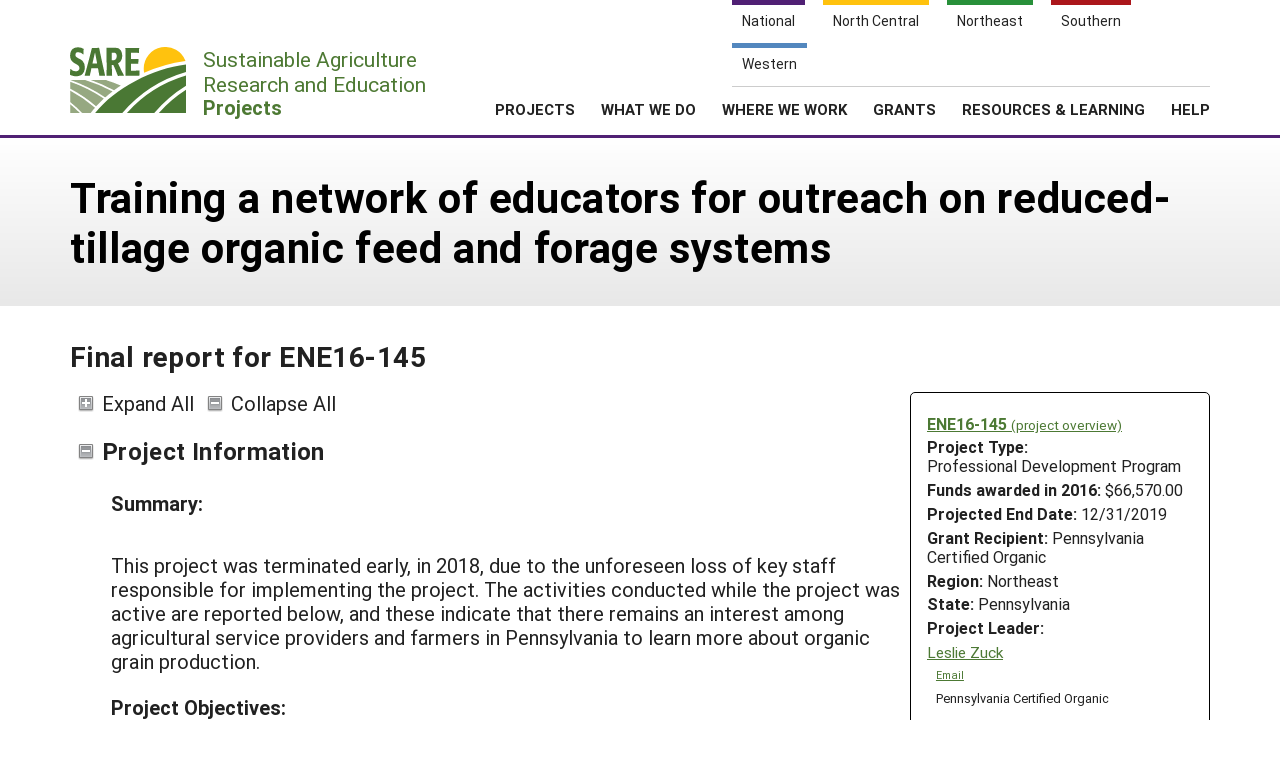

--- FILE ---
content_type: text/html; charset=UTF-8
request_url: https://projects.sare.org/project-reports/ene16-145/
body_size: 9776
content:
<!doctype html>
<html lang="en-US">
	<head>
		<meta charset="UTF-8">
		<meta name="viewport" content="width=device-width, initial-scale=1, user-scalable=0">
		<!-- start favicons -->
<link rel="icon" href="https://projects.sare.org/wp-content/themes/sare-theme/assets/images/favicons/favicon.ico" type="image/x-icon">
<link rel="icon" type="image/png" sizes="16x16" href="https://projects.sare.org/wp-content/themes/sare-theme/assets/images/favicons/favicon-16x16.png">
<link rel="icon" type="image/png" sizes="32x32" href="https://projects.sare.org/wp-content/themes/sare-theme/assets/images/favicons/favicon-32x32.png">
<link rel="apple-touch-icon" sizes="180x180" href="https://projects.sare.org/wp-content/themes/sare-theme/assets/images/favicons/apple-touch-icon.png">
<link rel="icon" type="image/png" sizes="192x192" href="https://projects.sare.org/wp-content/themes/sare-theme/assets/images/favicons/android-chrome-192x192.png" >
<link rel="icon" type="image/png" sizes="512x512" href="https://projects.sare.org/wp-content/themes/sare-theme/assets/images/favicons/android-chrome-512x512.png" >
<link rel="manifest" href="https://projects.sare.org/wp-content/themes/sare-theme/assets/images/favicons/site.webmanifest">
<link rel="mask-icon" href="https://projects.sare.org/wp-content/themes/sare-theme/assets/images/favicons/safari-pinned-tab.svg" color="#5bbad5">
<meta name="msapplication-TileColor" content="#da532c">
<meta name="theme-color" content="#ffffff">
<!-- end of favicons -->
		<link media="all" href="https://projects.sare.org/wp-content/cache/autoptimize/css/autoptimize_440b521da69df10cea9bc9eee323fe3d.css" rel="stylesheet"><title>Final report for ENE16-145 - SARE Grant Management System</title>
<meta name='robots' content='max-image-preview:large' />
<link rel='dns-prefetch' href='//maxcdn.bootstrapcdn.com' />


<link rel='stylesheet' id='dashicons-css' href='https://projects.sare.org/wp-includes/css/dashicons.min.css?ver=6.9' type='text/css' media='all' />






<link rel='stylesheet' id='sare-fa-css' href='https://maxcdn.bootstrapcdn.com/font-awesome/4.5.0/css/font-awesome.min.css?ver=6.9' type='text/css' media='all' />


<script type="text/javascript" src="https://projects.sare.org/wp-includes/js/jquery/jquery.min.js?ver=3.7.1" id="jquery-core-js"></script>
<script type="text/javascript" id="jquery-core-js-after">
/* <![CDATA[ */
$ = jQuery;
$ = jQuery;
//# sourceURL=jquery-core-js-after
/* ]]> */
</script>
<script type="text/javascript" src="https://projects.sare.org/wp-includes/js/jquery/jquery-migrate.min.js?ver=3.4.1" id="jquery-migrate-js"></script>
<link rel="https://api.w.org/" href="https://projects.sare.org/wp-json/" /><link rel="canonical" href="https://projects.sare.org/project-reports/ene16-145/" />
				<!-- Global site tag (gtag.js) - Google Analytics -->
				<script async src="https://www.googletagmanager.com/gtag/js?id=G-ZQBHLCP2NW"></script>
				<script>
                    window.dataLayer = window.dataLayer || [];

                    function gtag() {
                        dataLayer.push(arguments);
                    }

                    gtag('js', new Date());
                    gtag('config', 'G-ZQBHLCP2NW');
				</script>
				<script defer data-api="/pl/event" data-domain="projects.sare.org" src="/pl/script.js"></script>	</head>
<body class="wp-singular project_report-template-default single single-project_report postid-491840 wp-theme-sare-theme wp-child-theme-sare-theme-projects no-sidebar">

<div id="page" class="site">
	<a class="skip-link screen-reader-text" href="#content">Skip to content</a>

	<header id="masthead" class="site-header pg-gutter noprint">
		<!--        Full Screen Navbar-->
		<div class="pg-width">
			<nav id="nav-sites">
				<ul>
					<li><a class="link national-link" href="https://www.sare.org/"><span class="full">National</span> <span class="abbr">NAT</span></a>
					</li><li><a class="link nc-link" href="https://northcentral.sare.org/"><span class="full">North Central</span> <span class="abbr">NC</span></a>
					</li><li><a class="link ne-link" href="https://northeast.sare.org/"><span class="full">Northeast</span> <span class="abbr">NE</span></a>
					</li><li><a class="link s-link" href="https://southern.sare.org/"><span class="full">Southern</span> <span class="abbr">S</span></a>
					</li><li><a class="link w-link" href="https://western.sare.org/"><span class="full">Western</span> <span class="abbr">W</span></a></li>
				</ul>
			</nav>

			<nav id="navbar-1" class="clearfix">
				<a class="logo projects" href="https://projects.sare.org/">
					<span class="header-logo-image"></span>
					<p class="header-logo-text">
                        Sustainable Agriculture <br>Research and Education<br>
                        <span class="region">
                            <span class="full">Projects</span>
                            <span class="abbr">Projects </span></span></p>
				</a>


				<ul id="menu-header-menu" class="nav"><li class="menu-item top-menu link-login"><a href="https://projects.sare.org/wp-login.php?redirect_to=https%3A%2F%2Fprojects.sare.org%2Fproject-reports%2Fene16-145"><span class="fa fa-user"></span>Login</a></li><li id="menu-item-753574" class="top-menu link-news menu-item menu-item-type-custom menu-item-object-custom menu-item-753574"><a href="https://www.sare.org/news/">News</a></li>
<li id="menu-item-753575" class="top-menu link-about menu-item menu-item-type-custom menu-item-object-custom menu-item-753575"><a href="https://www.sare.org/about/">About SARE</a></li>
<li id="menu-item-753576" class="menu-item menu-item-type-post_type menu-item-object-page menu-item-home menu-item-has-children menu-item-753576"><a href="https://projects.sare.org/">PROJECTS</a>
<ul class="sub-menu">
	<li id="menu-item-759497" class="menu-item menu-item-type-post_type menu-item-object-page menu-item-home menu-item-759497"><a href="https://projects.sare.org/">Projects Home</a></li>
	<li id="menu-item-753577" class="menu-item menu-item-type-custom menu-item-object-custom menu-item-753577"><a href="/search-projects">Search Projects</a></li>
	<li id="menu-item-753578" class="menu-item menu-item-type-post_type menu-item-object-page menu-item-753578"><a href="https://projects.sare.org/people/">Search Project Coordinators</a></li>
</ul>
</li>
<li id="menu-item-753580" class="menu-item menu-item-type-custom menu-item-object-custom menu-item-753580"><a href="https://www.sare.org/what-we-do/">WHAT WE DO</a></li>
<li id="menu-item-753581" class="menu-item menu-item-type-custom menu-item-object-custom menu-item-753581"><a href="https://www.sare.org/where-we-work/">WHERE WE WORK</a></li>
<li id="menu-item-753582" class="menu-item menu-item-type-custom menu-item-object-custom menu-item-753582"><a href="https://www.sare.org/grants/">GRANTS</a></li>
<li id="menu-item-753583" class="menu-item menu-item-type-custom menu-item-object-custom menu-item-753583"><a href="https://www.sare.org/resources/">RESOURCES &#038; LEARNING</a></li>
<li id="menu-item-1237930" class="menu-item menu-item-type-post_type_archive menu-item-object-site-help menu-item-1237930"><a href="https://projects.sare.org/help/">HELP</a></li>
<li class="top-menu link-search"><a class="icon-search" href="/search-projects/"><span class="screen-reader-text">Search</span></a></li></ul>				<span class="mobile-menu-btn icon-menu"></span>
			</nav>
		</div>
	</header><!-- #masthead -->

	<div id="content" class="site-content pg-gutter">
		<main id="main" class="content-area pg-width">
    <header class="entry-header pg-gutter">
        <div class="pg-width">
            <h1 class="entry-title">Training a network of educators for outreach on reduced-tillage organic feed and forage systems</h1>
        </div>
    </header>

    <div class="entry-content">
        <h2>Final report for ENE16-145</h2>
		<article class="entry sare_project"><header class="entry-header">        <div class="project-info">
		            <div class="noprint" style="font-weight:bold">
                <a href="https://projects.sare.org/sare_project/ene16-145/">ENE16-145                    <span style="font-size:85%; font-weight:normal">(project overview)</span></a></div>
			        <div class="header-content">
        <span class="row-title">Project Type: </span>Professional&nbsp;Development&nbsp;Program</div>                <div class="header-content"><span class="row-title">Funds awarded in 2016:</span> $66,570.00                </div>
				            <div class="header-content"><span class="row-title">Projected End Date:</span> 12/31/2019            </div>
			            <div class="header-content">
            <span class="row-title">Grant Recipient:</span>
			Pennsylvania Certified Organic</div>
        <div class="header-content"><span class="row-title">Region:</span> Northeast</div>
		        <div class="header-content"><span class="row-title">State:</span> Pennsylvania</div>
		            <div class="header-content"><span class="row-title">Project Leader:</span>
			                <div class="project-coordinator-details">
														<div class="listing">
								<a href="https://projects.sare.org/people/lesliezuck/">
																		Leslie Zuck</a>                                        <div class="noprint" style="margin-left:1em; font-size:70%;">
                                        <a href="mailto:leslie@paorganic.org">Email</a></div>                                    <div style="margin-left:.7em;">Pennsylvania Certified Organic</div>							</div>

						</div>
				</div></div><div>
    		<span id="expandAll" class="expanded noprint">Expand All</span>
	    	<span id="collapseAll" class="collapsed noprint">Collapse All</span>
		</div></header><h3 class="collapsible-header expanded" data-id-to-collapse="project_overview">Project Information</h3><div id="project_overview" class="collapsible-content report-section"><div class="field-return_val abstract "><div class="field-title">Summary:</div><div class="field-content"><p>This project was terminated early, in 2018, due to the unforeseen loss of key staff responsible for implementing the project. The activities conducted while the project was active are reported below, and these indicate that there remains an interest among agricultural service providers and farmers in Pennsylvania to learn more about organic grain production.</p></div></div><!-- field-return_val --><div class="field-return_val objectives "><div class="field-title">Project Objectives:</div><div class="field-content"><p>Twenty [20] agricultural service providers deliver university research-based information and technical support on transition to organic and certified organic production, including reduced tillage, diverse cover crop selection, inter-cropping, rotations and organic certification to 250 grain and/or dairy producers who manage 20,000 acres of grain crops.</p></div></div><!-- field-return_val --><div class="field-return_val introduction "><div class="field-title">Introduction:</div><div class="field-content"><p>There is a high demand for locally produced organic grain in the Northeast. Many conventional farmers are willing to step in to meet that demand, but do not possess the knowledge about organic standards, or support of the research community needed to successfully transition to an organic model. Lack of knowledge and support is a strong barrier to initiating and successfully completing the transition to organic production.</p>
<p>Our professional development project will educate 20 agricultural service providers who will in turn deliver university research-based information and technical support on transitioning to organic and certified organic production, including reduced tillage, diverse cover crop selection, inter-cropping, rotations and organic certification to 250 grain and/or dairy producers who manage 20,000 acres of grain crops.</p>
<p>The Penn State reduced-tillage in organic systems research is the keystone of this project. This professional development project takes the proven on-farm results from the Penn State reduced-tillage in organic systems research and disseminates it to a larger group of educators who in turn provide guidance and instruction to the farmers in their networks who can then transition to organic grain production.</p>
<p>&nbsp;</p></div></div><!-- field-return_val --></div><h3 class="collapsible-header expanded" data-id-to-collapse="cooperators">Cooperators</h3><div id="cooperators" class="collapsible-content report-section"><div class="noprint cooperator">Click linked name(s) to expand/collapse or <span class="display-people"><span class="text-button noprint show-all-people" onclick="showAllPeople()">show everyone's info</span><span class="text-button noprint hidden hide-all-people" onclick="hideAllPeople()">hide everyone's info</span></span></div><ul><li><div class="cooperator"><div class="cooperator-linked-name"><span onclick="toggleVisibility('cooperator-0')" class="text-button">Mary Barbercheck</span></div><div class="cooperator-info hidden" id="cooperator-0" style="margin-left:2em;"><div><a  href="mailto:meb34@psu.edu">meb34@psu.edu</a></div><div>Professor of Entomology</div><div>Penn State University</div><div>516 Ag Sciences &amp; Industries Bldg.<br>University Park, PA  16802<br>United States</div><div>(814) 863-2982 (office)</div></div><!-- .cooperator-info --></div><!-- .cooperator --></li><li><div class="cooperator"><div class="cooperator-linked-name"><span onclick="toggleVisibility('cooperator-1')" class="text-button">Dave Hartman</span></div><div class="cooperator-info hidden" id="cooperator-1" style="margin-left:2em;"><div><a  href="mailto:dwh2@psu.edu">dwh2@psu.edu</a></div><div>Extension Educator</div><div>Penn State University Extension</div><div>323 Agricultural Administration Building<br>University Park, PA  16802</div><div>(570) 316-6514 (office)</div></div><!-- .cooperator-info --></div><!-- .cooperator --></li><li><div class="cooperator"><div class="cooperator-linked-name"><span onclick="toggleVisibility('cooperator-2')" class="text-button">Ron Hoover</span></div><div class="cooperator-info hidden" id="cooperator-2" style="margin-left:2em;"><div><a  href="mailto:rjh7@psu.edu">rjh7@psu.edu</a></div><div>Senior Project Associate</div><div>Penn State University</div><div>425 Agricultural Sciences and Industries<br>University Park, PA  16802</div><div>(814) 865-6672 (office)</div></div><!-- .cooperator-info --></div><!-- .cooperator --></li></ul></div><!-- #cooperators --><h3 class="collapsible-header expanded" data-id-to-collapse="education">Educational approach</h3><div id="education" class="collapsible-content report-section"><div class="field-return_val educational_approach "><div class="field-title">Educational approach:</div><div class="field-content"><p>Building on the observations from the Penn State reduced tillage in organic systems research, this project seeks to increase the number of farmers able to access the necessary support and research needed to successfully transition to organic crop production methods. The educational approach for this grant relies on training agricultural service providers on organic production and certification standards and methods, then facilitating the service providers as they work within their network to train farmers. The outcome of this project will be increased success of farmers transitioning to organic feed and forage production that will contribute to the diversification and profitability of Northeast agriculture by helping to meet the growing demand for locally grown organic feed crops and securing organic premiums for their efforts.</p>
<p><strong>Synopsis of Year 1 Educational Activities</strong></p>
<p>In our first year we hosted both a field day and an Annual Meeting for Trainers. With these two events we educated 42 agricultural service providers and extension agents on how to help farmers adapt no-till organic production methods on their farms.</p>
<p style="background: white;margin: 0in 0in 6.0pt 0in">The first field day was held on July 21, 2017 at the Rodale Institute in Kutztown, PA. At that Field Day an instructor trained in no-till organic crop production methods spoke with 8 service providers and 15 farmers who visited our station, explaining the model and methods for participating in a no-till organic crop production method and how farmers could adapt these practices on their farms. Additionally, the 8 service providers who visited our station at this Field Day learned how they could help farmers in their networks adopt a no-till organic production method.</p>
<p style="background: white;text-align: start;margin: 0in 0in 6.0pt 0in">On July 28, 2017 we hosted our first Annual Meeting for Training at the Grange Fairgrounds in Centre Hall, PA. Our Annual Meeting for Trainers brought together 19 service providers, extension agents, NRCS, USDA, and nonprofit trainers to teach them organic crop production standards, and organic certification and transition requirements. Later, a key researcher from Penn State Extension spoke on results and lessons learned on reducing tillage in organic feed and forage cropping systems based on Penn State on-going research-station and on-farm research. Supports provided at this event included copies of the Organic Crop Agronomy Guide to all participants, and powerpoint presentations containing notes and guidance on the topics presented at the meeting.</p>
<p style="background: white;text-align: start;margin: 0in 0in 6.0pt 0in">In the first year of our project we have confirmed the need for locally produced organic certified grain, and the desire of conventional farmers to meet this need. This has been evidenced by the response we have received to our grant events and workshops; our participants have included Extension Agents, Service Providers, and other with direct access and exposure to farmers who are willing to adopt organic production methods but lack the support necessary to successfully do so.</p></div></div><!-- field-return_val --></div><h3 class="collapsible-header expanded" data-id-to-collapse="milestones">Milestones</h3><div id="milestones" class="collapsible-content report-section"> <div class="milestone-title" style="font-weight:bold"><span onclick="toggleVisibility('milestone-1')" class="text-button">Milestone #1</span> <span style="font-weight:normal" class="noprint">(click to expand/collapse)</span></div><div id="milestone-1" style="margin-left:1em;" class="milestone-data"><div class="field-return_val milestones_beneficiaries_do short-answer"><div class="field-title">What beneficiaries do and learn:</div><div class="field-content" style="display:inline-block;"><p>75 agricultural service providers are selected for recruitment by the project team based on their knowledge and history of educational outreach and interest in organic grain production and will receive invitations to participate in the project. Outreach will begin in 2016 via email and direct contact with the assistance of extension educators and will consist of project goals and performance target, a timeline of participation, and how the project relates to the benefits received by farmers. </p>
</div></div><div class="field-return_val milestones_expected_ag_svc_participants short-answer"><div class="field-title">Proposed number of agriculture service provider beneficiaries who will participate:</div><div class="field-content" style="display:inline-block;"><p>75</p>
</div></div><div class="field-return_val milestones_proposed_completion_date short-answer"><div class="field-title">Proposed Completion Date:</div><div class="field-content" style="display:inline-block;"><p>December 31, 2016</p>
</div></div><div class="field-return_val milestones_status short-answer"><div class="field-title">Status:</div><div class="field-content" style="display:inline-block;"><p>Completed</p>
</div></div><div class="field-return_val milestones_date_completed short-answer"><div class="field-title">Date Completed:</div><div class="field-content" style="display:inline-block;"><p>July 31, 2017</p>
</div></div><div class="field-return_val milestones_accomplishments short-answer"><div class="field-title">Accomplishments:</div><div class="field-content" style="display:inline-block;"><p>The Project Advisory Team, consisting of 23 people, is in place and has been meeting regularly since 8-30-16 (8/30/16, 10,12,16, 12/2/16, 12/14/16).  Through conference calls  and email the team has discussed the performance target, timeline and benefits to farmers.  The team has set up  a shared Google drive folder with relevant documents.</p>
<p>42 agricultural service provider beneficiaries connected with the Project Advisory team and were invited to a Grant Workshop on March 15, 2017. The Grant Workshop, which was postponed due to inclement weather, would have provided the agricultural service beneficiaries with project goals and performance targets, a timeline of participation, and how the project relates to the benefits received by farmers. A half-day grant workshop was scheduled in July, to make up for the workshop that was postponed due to inclement weather. This workshop kicked off the grant events for Year 1, and addressed the first part of the March workshop agenda (organic reduced-tillage system experiments being conducted in the Northeast US, organic certification requirements, organic transition program requirements). The new date for a full grant workshop, which will cover all areas described above, is early 2018.</p>
</div></div></div> <div class="milestone-title" style="font-weight:bold"><span onclick="toggleVisibility('milestone-2')" class="text-button">Milestone #2</span> <span style="font-weight:normal" class="noprint">(click to expand/collapse)</span></div><div id="milestone-2" style="margin-left:1em;" class="milestone-data"><div class="field-return_val milestones_beneficiaries_do short-answer"><div class="field-title">What beneficiaries do and learn:</div><div class="field-content" style="display:inline-block;"><p>40 agricultural service providers agree to participate in the program by the end of January 2017. Educators are presented with an information packet including an event schedule, resources, and detailed outcomes projections. Educators have the knowledge they need to commit to the project and incorporate it into their work plan.</p>
</div></div><div class="field-return_val milestones_expected_ag_svc_participants short-answer"><div class="field-title">Proposed number of agriculture service provider beneficiaries who will participate:</div><div class="field-content" style="display:inline-block;"><p>40</p>
</div></div><div class="field-return_val milestones_proposed_completion_date short-answer"><div class="field-title">Proposed Completion Date:</div><div class="field-content" style="display:inline-block;"><p>January 31, 2017</p>
</div></div><div class="field-return_val milestones_status short-answer"><div class="field-title">Status:</div><div class="field-content" style="display:inline-block;"><p>Completed</p>
</div></div><div class="field-return_val milestones_date_completed short-answer"><div class="field-title">Date Completed:</div><div class="field-content" style="display:inline-block;"><p>July 31, 2017</p>
</div></div><div class="field-return_val milestones_accomplishments short-answer"><div class="field-title">Accomplishments:</div><div class="field-content" style="display:inline-block;"><p>The Project Team developed an application/registration form and website and has begun extensive outreach towards the goal of recruiting 40 agricultural service providers to participate in the program.  The Project Team created an outreach plan, which includes a list of listservs, mailing lists, websites and contacts where we will market the program.  PCO staff are compiling the packet of information as described above in Milestone 2 to send to registrants in January.  </p>
<p>&nbsp;</p>
</div></div></div> <div class="milestone-title" style="font-weight:bold"><span onclick="toggleVisibility('milestone-3')" class="text-button">Milestone #3</span> <span style="font-weight:normal" class="noprint">(click to expand/collapse)</span></div><div id="milestone-3" style="margin-left:1em;" class="milestone-data"><div class="field-return_val milestones_beneficiaries_do short-answer"><div class="field-title">What beneficiaries do and learn:</div><div class="field-content" style="display:inline-block;"><p>Thirty [30] service providers complete initial training workshop in the first quarter of 2017 and learn about the organic reduced tillage system experiments being conducted in the Northeast US, organic certification requirements, organic transition program requirements, and organic technical assistance procedures.</p>
</div></div><div class="field-return_val milestones_expected_ag_svc_participants short-answer"><div class="field-title">Proposed number of agriculture service provider beneficiaries who will participate:</div><div class="field-content" style="display:inline-block;"><p>30</p>
</div></div><div class="field-return_val milestones_actual_farmer_beneficiaries short-answer"><div class="field-title">Actual number of farmer beneficiaries who participated:</div><div class="field-content" style="display:inline-block;"><p>15</p>
</div></div><div class="field-return_val milestones_actual_ag_svc_participants short-answer"><div class="field-title">Actual number of agriculture service provider beneficiaries who participated:</div><div class="field-content" style="display:inline-block;"><p>27</p>
</div></div><div class="field-return_val milestones_proposed_completion_date short-answer"><div class="field-title">Proposed Completion Date:</div><div class="field-content" style="display:inline-block;"><p>March 31, 2017</p>
</div></div><div class="field-return_val milestones_status short-answer"><div class="field-title">Status:</div><div class="field-content" style="display:inline-block;"><p>Completed</p>
</div></div><div class="field-return_val milestones_date_completed short-answer"><div class="field-title">Date Completed:</div><div class="field-content" style="display:inline-block;"><p>July 31, 2017</p>
</div></div><div class="field-return_val milestones_accomplishments short-answer"><div class="field-title">Accomplishments:</div><div class="field-content" style="display:inline-block;"><p>A training workshop was scheduled for March 15, 2017, in Spring Mills, Centre County, Pennsylvania.  42 agricultural service beneficiaries registered for this initial grant workshop. Due to inclement weather, the workshop was rescheduled for July 28, 2017.</p>
<p>A series of smaller workshops is scheduled, the first of which took place on July 28, 2017 at the Grange Fairgrounds. This workshop, our first Annual Meeting for Trainers, covered the topics of: organic reduced-tillage system experiments being conducted in the Northeast US, organic certification requirements, organic transition program requirements.</p>
<p>19 service providers took part in Annual Meeting for Trainers, held on July 28, 2017 at the Grange Fairgrounds in Centre Hall, Pa.</p>
<p>23 attendees (8 service providers and 15 farmers) took part in the grant’s first field, held on July 21, 2017 at The Rodale Institute in Kutztown, Pa.</p>
<p>&nbsp;</p>
</div></div></div> <div class="milestone-title" style="font-weight:bold"><span onclick="toggleVisibility('milestone-4')" class="text-button">Milestone #4</span> <span style="font-weight:normal" class="noprint">(click to expand/collapse)</span></div><div id="milestone-4" style="margin-left:1em;" class="milestone-data"><div class="field-return_val milestones_beneficiaries_do short-answer"><div class="field-title">What beneficiaries do and learn:</div><div class="field-content" style="display:inline-block;"><p>The educators and service providers who enroll as participants, other Extension educators or specialists, PCO personnel and agency/industry partners identify 250 grain farmers with expressed interest in transitioning to organic to participate in cohorts of farmer-learners to receive education and technical support from project participants. Project leaders will facilitate the connection of interested farmers with appropriate service provider participants based on geographic area and/or farmers’ learning needs. </p>
</div></div><div class="field-return_val milestones_expected_ag_svc_participants short-answer"><div class="field-title">Proposed number of agriculture service provider beneficiaries who will participate:</div><div class="field-content" style="display:inline-block;"><p>30</p>
</div></div><div class="field-return_val milestones_proposed_completion_date short-answer"><div class="field-title">Proposed Completion Date:</div><div class="field-content" style="display:inline-block;"><p>August 31, 2018</p>
</div></div><div class="field-return_val milestones_status short-answer"><div class="field-title">Status:</div><div class="field-content" style="display:inline-block;"><p>In Progress</p>
</div></div><div class="field-return_val milestones_accomplishments short-answer"><div class="field-title">Accomplishments:</div><div class="field-content" style="display:inline-block;"><p>The project team has compiled a list of names of potential farmer participants that was shared with our list of agricultural service providers.  Farmers from this list were invited to 2017’s events, including a March 15 Grant Workshop (cancelled due to inclement weather), a July Field Day, and a July Grant Workshop.</p>
<p>The list will continue to be added to and revised throughout the tenure of the grant, as new farmers express interest in transitioning to organic production methods, and currently listed farmers transition to organic certification.</p>
</div></div></div> <div class="milestone-title" style="font-weight:bold"><span onclick="toggleVisibility('milestone-5')" class="text-button">Milestone #5</span> <span style="font-weight:normal" class="noprint">(click to expand/collapse)</span></div><div id="milestone-5" style="margin-left:1em;" class="milestone-data"><div class="field-return_val milestones_beneficiaries_do short-answer"><div class="field-title">What beneficiaries do and learn:</div><div class="field-content" style="display:inline-block;"><p>The 30 trained service providers will create individual Action Plans for teaching/advising farmers including those in the farmer-learner cohorts. Actions may include any or all of the following examples, or other methods; Workshops, Field days/On-farm demonstrations, Meetings or webinars, Individual consultations.  Action Plans will include target goals of how many farmers they hope to reach. </p>
</div></div><div class="field-return_val milestones_expected_ag_svc_participants short-answer"><div class="field-title">Proposed number of agriculture service provider beneficiaries who will participate:</div><div class="field-content" style="display:inline-block;"><p>30</p>
</div></div><div class="field-return_val milestones_proposed_completion_date short-answer"><div class="field-title">Proposed Completion Date:</div><div class="field-content" style="display:inline-block;"><p>August 31, 2018</p>
</div></div><div class="field-return_val milestones_status short-answer"><div class="field-title">Status:</div><div class="field-content" style="display:inline-block;"><p>In Progress</p>
</div></div><div class="field-return_val milestones_accomplishments short-answer"><div class="field-title">Accomplishments:</div><div class="field-content" style="display:inline-block;"><p>A session on creating Action Plans will be included in 2018’s first workshop agenda.</p>
</div></div></div> <div class="milestone-title" style="font-weight:bold"><span onclick="toggleVisibility('milestone-6')" class="text-button">Milestone #6</span> <span style="font-weight:normal" class="noprint">(click to expand/collapse)</span></div><div id="milestone-6" style="margin-left:1em;" class="milestone-data"><div class="field-return_val milestones_beneficiaries_do short-answer"><div class="field-title">What beneficiaries do and learn:</div><div class="field-content" style="display:inline-block;"><p>20 service providers will receive update training by attending one of two field days per year at organic grain producing farms and/or research sites, as well as one annual 2-3 hour workshop/webinar that will be recorded, on relevant topics including the most current information about: organic cover crop based reduced tillage systems, and organic certification requirements. Winter 2017 – Summer 2019.</p>
</div></div><div class="field-return_val milestones_expected_ag_svc_participants short-answer"><div class="field-title">Proposed number of agriculture service provider beneficiaries who will participate:</div><div class="field-content" style="display:inline-block;"><p>20</p>
</div></div><div class="field-return_val milestones_proposed_completion_date short-answer"><div class="field-title">Proposed Completion Date:</div><div class="field-content" style="display:inline-block;"><p>August 31, 2019</p>
</div></div><div class="field-return_val milestones_status short-answer"><div class="field-title">Status:</div><div class="field-content" style="display:inline-block;"><p>In Progress</p>
</div></div><div class="field-return_val milestones_accomplishments short-answer"><div class="field-title">Accomplishments:</div><div class="field-content" style="display:inline-block;"><p>Service providers will be expected to attend one of two field days per year. An updated training workshop/webinar will be planned for the winter months and will be recorded and made available along with the initial training workshop.</p>
</div></div></div> <div class="milestone-title" style="font-weight:bold"><span onclick="toggleVisibility('milestone-7')" class="text-button">Milestone #7</span> <span style="font-weight:normal" class="noprint">(click to expand/collapse)</span></div><div id="milestone-7" style="margin-left:1em;" class="milestone-data"><div class="field-return_val milestones_beneficiaries_do short-answer"><div class="field-title">What beneficiaries do and learn:</div><div class="field-content" style="display:inline-block;"><p>Throughout the project, the 20 service providers will receive individualized technical support as needed from the project team via phone conferences, and update training on latest research or topics of particular interest via periodic webinars or other methods.</p>
</div></div><div class="field-return_val milestones_expected_ag_svc_participants short-answer"><div class="field-title">Proposed number of agriculture service provider beneficiaries who will participate:</div><div class="field-content" style="display:inline-block;"><p>20</p>
</div></div><div class="field-return_val milestones_proposed_completion_date short-answer"><div class="field-title">Proposed Completion Date:</div><div class="field-content" style="display:inline-block;"><p>August 31, 2019</p>
</div></div><div class="field-return_val milestones_status short-answer"><div class="field-title">Status:</div><div class="field-content" style="display:inline-block;"><p>In Progress</p>
</div></div><div class="field-return_val milestones_accomplishments short-answer"><div class="field-title">Accomplishments:</div><div class="field-content" style="display:inline-block;"><p>The Project Team will provide and track this support as needed.</p>
</div></div></div> <div class="milestone-title" style="font-weight:bold"><span onclick="toggleVisibility('milestone-8')" class="text-button">Milestone #8</span> <span style="font-weight:normal" class="noprint">(click to expand/collapse)</span></div><div id="milestone-8" style="margin-left:1em;" class="milestone-data"><div class="field-return_val milestones_beneficiaries_do short-answer"><div class="field-title">What beneficiaries do and learn:</div><div class="field-content" style="display:inline-block;"><p>20 agricultural service providers report annually to the project team about their activities teaching and advising farmers for verification of the performance target. The project team provides recording tools and assistance with verification. End 2017, end 2018, Aug 2019</p>
</div></div><div class="field-return_val milestones_expected_ag_svc_participants short-answer"><div class="field-title">Proposed number of agriculture service provider beneficiaries who will participate:</div><div class="field-content" style="display:inline-block;"><p>20</p>
</div></div><div class="field-return_val milestones_proposed_completion_date short-answer"><div class="field-title">Proposed Completion Date:</div><div class="field-content" style="display:inline-block;"><p>August 31, 2019</p>
</div></div><div class="field-return_val milestones_status short-answer"><div class="field-title">Status:</div><div class="field-content" style="display:inline-block;"><p>In Progress</p>
</div></div><div class="field-return_val milestones_accomplishments short-answer"><div class="field-title">Accomplishments:</div><div class="field-content" style="display:inline-block;"><p>Meetings have been scheduled to create recording tools that will be used to track agricultural service providers' activities and progress toward the performance targets.</p>
</div></div></div></div><h3 class="collapsible-header expanded" data-id-to-collapse="outreach_activities">Milestone activities and participation summary</h3><div id="outreach_activities" class="collapsible-content report-section"><div style="padding-left:1em;"><h4 style="margin-bottom:0; margin-top:1em;">Participants in the project’s educational activities:</h4><div class="field-return_val educational_activities_participants_farmers number"><div class="field-content"><span style="font-weight:bold">15</span> Farmers/Ranchers</div></div><!-- field-return_val --><div class="field-return_val educational_activities_participants_asps number"><div class="field-content"><span style="font-weight:bold">74</span> Agricultural service providers</div></div><!-- field-return_val --><div class="field-return_val educational_activities_participants_others number"><div class="field-content"><span style="font-weight:bold">1</span> Others</div></div><!-- field-return_val --></div></div><h3 class="collapsible-header expanded" data-id-to-collapse="learning_outcomes">Learning Outcomes</h3><div id="learning_outcomes" class="collapsible-content report-section"><div class="field-return_val num_farmers_gain_kasa number"><div class="field-content"><span style="font-weight:bold">15</span> Farmers/Ranchers gained knowledge, skills and/or awareness</div></div><!-- field-return_val --><div class="field-return_val num_service_providers_gain_kasa number"><div class="field-content"><span style="font-weight:bold">48</span> Agricultural service providers gained knowledge, skills and/or awareness</div></div><!-- field-return_val --><div class="field-return_val service_providers_intend_to_use_kasa number"><div class="field-content"><span style="font-weight:bold">48</span> Ag service providers intend to use knowledge, skills and/or awareness gained</div></div><!-- field-return_val --><div class="field-return_val service_providers_key_kasa_areas "><div class="field-title">Key areas in which the service providers (and farmers if indicated above) reported a change in knowledge, skills and/or awareness::</div><div class="field-content"><p>All grant workshop attendees were solicited via email and later phone to report on their perceived change in knowledge, attitude, skills and awareness of organic transition, post-grant workshop attendance. Additionally, grant workshop attendees are instructed upon attending grant events that they will be required to report on how many farmers they provide technical support to, how many total acres those farmers represent, and key areas where the service providers noticed a change in the knowledge, skills, attitude, and awareness of organic transition after the farmers were provided technical support. Agricultural service providers have been contacted and are required to submit their reports at the end of Quarter 1, 2018; all grant reporting tallies will be updated to reflect their report totals upon receiving their reports from agricultural service providers. </p>
</div></div><!-- field-return_val --></div><h3 class="collapsible-header expanded" data-id-to-collapse="performance_target_outcomes_service_providers">Performance Target Outcomes</h3><div id="performance_target_outcomes_service_providers" class="collapsible-content report-section"><div class="report-section"><h4>Performance Target Outcomes - Service Providers</h4><h4>Target #1</h4><div style="margin-left:1em;"><div class="field-return_val performance_target_outcomes_service_providers_target_num_service_providers short-answer"><div class="field-title">Target: number of service providers who will take action to educate/advise farmers:</div><div class="field-content" style="display:inline-block;"><p>20</p>
</div></div><div class="field-return_val performance_target_outcomes_service_providers_target_service_provider_action short-answer"><div class="field-title">Target: actions the service providers will take:</div><div class="field-content" style="display:inline-block;"><p>Twenty [20] agricultural service providers deliver university research-based information and technical support on transition to organic and certified organic production, including reduced tillage, diverse cover crop selection, inter-cropping, rotations and organic certification to 250 grain and/or dairy producers who manage 20,000 acres of grain crops.</p>
</div></div><div class="field-return_val performance_target_outcomes_service_providers_target_num_farmers short-answer"><div class="field-title">Target: number of farmers the service providers will educate/advise:</div><div class="field-content" style="display:inline-block;"><p>250</p>
</div></div><div class="field-return_val performance_target_outcomes_service_providers_target_production_managed short-answer"><div class="field-title">Target: amount of production these farmers manage:</div><div class="field-content" style="display:inline-block;"><p>20,000 acres</p>
</div></div></div><div style="margin-left:2em;"><div class="field-title">Activities for farmers conducted by service providers:</div><div class="field-content"></div></div></div></div></article><div class="return-to-project noprint"><a href="https://projects.sare.org/sare_project/ene16-145/">Return to Project Overview</a></div><div class="disclaimer">Any opinions, findings, conclusions, or recommendations expressed in this publication are those of the author(s) and should not be construed to represent any official USDA or U.S. Government determination or policy.</div></div><!-- close entry-content -->    <script>
        function showAllPeople() {
            $('.cooperator-info.hidden').each(function () {
                $(this).removeClass('hidden');
            });
            $('.participant-info.hidden').each(function () {
                $(this).removeClass('hidden');
            });
            $('.show-all-people').addClass("hidden");
            $('.hide-all-people').removeClass("hidden");
        }

        function hideAllPeople() {
            $('.cooperator-info').each(function () {
                $(this).addClass('hidden');
            });
            $('.participant-info').each(function () {
                $(this).addClass('hidden');
            });
            $('.hide-all-people').addClass("hidden");
            $('.show-all-people').removeClass("hidden");
        }

        function toggleVisibility(id) {
            let e = $("#"+id);
            if (e.hasClass("hidden")){
                e.removeClass("hidden");
            } else {
                e.addClass("hidden");
            }
        }
    </script>
</main><!-- #main -->
</div><!-- #content -->

<footer id="colophon" class="site-footer"></footer><!-- #colophon --></div><!-- #page -->

<aside class="newsletter-section pg-gutter cf noprint">
    <div class="newsletter-section-inner">
        <div class="left">
            <h3>Sign up for all the latest news and updates from SARE</h3>
        </div>
        <div class="right">
            <a href="https://www.sare.org/news/join-our-mailing-list/" class="styled-button styled-button-white">Sign Up For Our Newsletters</a>
        </div>
    </div>
</aside>
<footer class="footer pg-gutter cf">
    <div class="footer-inner pg-width">
        <nav class="bottom-nav noprint">
            <div class="local-links block">
                <h6>Navigation</h6>
				<ul id="menu-secondary-navigation" class=""><li id="menu-item-753737" class="menu-item menu-item-type-post_type menu-item-object-page menu-item-home menu-item-753737"><a href="https://projects.sare.org/">Projects Home</a></li>
<li id="menu-item-753738" class="menu-item menu-item-type-custom menu-item-object-custom menu-item-753738"><a href="/search-projects/">Search Projects</a></li>
<li id="menu-item-753573" class="menu-item menu-item-type-post_type menu-item-object-page menu-item-753573"><a href="https://projects.sare.org/people/">Search Project Coordinators</a></li>
<li id="menu-item-797402" class="menu-item menu-item-type-post_type menu-item-object-page menu-item-home menu-item-797402"><a href="https://projects.sare.org/">SARE Projects Application and Reporting</a></li>
</ul>            </div>

            <div class="regional-links block">
                <h6>Sites</h6>
                <ul>
                    <li><a href="https://www.sare.org">National SARE</a></li>
                    <li><a href="https://northcentral.sare.org">North Central SARE</a></li>
                    <li><a href="https://northeast.sare.org">Northeast SARE</a></li>
                    <li><a href="https://southern.sare.org">Southern SARE</a></li>
                    <li><a href="https://western.sare.org">Western SARE</a></li>
                </ul>
            </div>
			                <div class="address block">
                    <h6>Our Location</h6>
                    <ul>
                        <li>SARE Outreach<br />
University of Maryland<br />
Symons Hall, Room 1296<br />
7998 Regents Drive<br />
College Park, MD 20742-5505                        </li>
						                            <li><a href="https://projects.sare.org/contact-us/">Contact Us</a></li>
							                    </ul>
                </div>
						                <div class="social-media block">
                    <h6>Follow Us</h6>
                    <ul>
						                            <li>
                            <a href="https://www.facebook.com/SAREOutreach" class="icon-facebook"><span class="ada-hide">Our facebook page</span></a>
                            </li>                            <li>
                            <a href="https://www.youtube.com/SAREOutreach1" class="icon-youtube"><span class="ada-hide">Our youtube page</span></a>
                            </li>                            <li>
                            <a href="https://twitter.com/#!/SAREProgram" class="icon-twitter"><span class="ada-hide">Our twitter page</span></a>
                            </li>                    </ul>
                </div>
			        </nav>

        <div class="logos cf">
                <a id="logo-sare" href="https://www.sare.org/"><img src="https://projects.sare.org/wp-content/themes/sare-theme/assets/images/logos/sare-national.gif" alt="Sustainable Agriculture Research and Education"></a>
			    <a id="host-logo" href="https://www.umd.edu/"><img src="https://www.sare.org/wp-content/themes/sare-theme/assets/images/logos/umd-100x100.jpg" alt="University of Maryland"></a>
                <a id="logo-usda" href="https://www.nifa.usda.gov/"><span class="ada-hide">US Department of Agriculture</span></a>
        </div>

        <div class="disclaimer cf">
			<p>This work is supported by the <a href="https://www.sare.org/" target="_blank" rel="noopener" data-saferedirecturl="https://www.google.com/url?q=http://www.sare.org&amp;source=gmail&amp;ust=1742557987573000&amp;usg=AOvVaw0Blu3nJ2eGmAM4s731ZXzj">Sustainable Agriculture Research and Education (SARE)</a> program under a cooperative agreement with the <a href="https://umd.edu/" target="_blank" rel="noopener" data-saferedirecturl="https://www.google.com/url?q=https://umd.edu/&amp;source=gmail&amp;ust=1742557987573000&amp;usg=AOvVaw3I0boPQ_cVox-NTGNWWMZW">University of Maryland</a>, project award no. 2024-38640-42986, from the <a href="https://www.usda.gov/" target="_blank" rel="noopener" data-saferedirecturl="https://www.google.com/url?q=https://www.usda.gov/&amp;source=gmail&amp;ust=1742557987573000&amp;usg=AOvVaw2cie163Fhokpzjh2y6ojtC">U.S. Department of Agriculture’s</a> <a href="https://www.nifa.usda.gov/" target="_blank" rel="noopener" data-saferedirecturl="https://www.google.com/url?q=https://www.nifa.usda.gov/&amp;source=gmail&amp;ust=1742557987573000&amp;usg=AOvVaw37HYUvYhNonJsYOPcBWON_">National Institute of Food and Agriculture</a>. Any opinions, findings, conclusions, or recommendations expressed in this publication are those of the author(s) and should not be construed to represent any official USDA or U.S. Government determination or policy.</p>        </div>
        <hr/>
        <small class="copyright">&copy; 2026 Sustainable Agriculture Research & Education</small>
        <!--
				<nav>
					<ul class="legal">
						<li><a href="#">Privacy Policy</a></li>
					</ul>
				</nav>
		-->
    </div>
</footer>
<script type="speculationrules">
{"prefetch":[{"source":"document","where":{"and":[{"href_matches":"/*"},{"not":{"href_matches":["/wp-*.php","/wp-admin/*","/media/*","/wp-content/*","/wp-content/plugins/*","/wp-content/themes/sare-theme-projects/*","/wp-content/themes/sare-theme/*","/*\\?(.+)"]}},{"not":{"selector_matches":"a[rel~=\"nofollow\"]"}},{"not":{"selector_matches":".no-prefetch, .no-prefetch a"}}]},"eagerness":"conservative"}]}
</script>
<script type="text/javascript" src="https://projects.sare.org/wp-content/plugins/sare-library/assets/js/collapsible-content.js?ver=1761741241" id="sare-library-collapsible-content-js"></script>
<script type="text/javascript" src="https://projects.sare.org/wp-content/themes/sare-theme/assets/js/skip-link-focus-fix.js?ver=1759260621" id="sare-theme-skip-link-focus-fix-js"></script>
<script type="text/javascript" src="https://projects.sare.org/wp-content/themes/sare-theme/assets/js/sare.js?ver=1759260621" id="sare-main-js"></script>
<script type="text/javascript" src="https://projects.sare.org/wp-content/themes/sare-theme/assets/js/navigation.js?ver=1759260621" id="sare-nav-js"></script>
</body></html>
